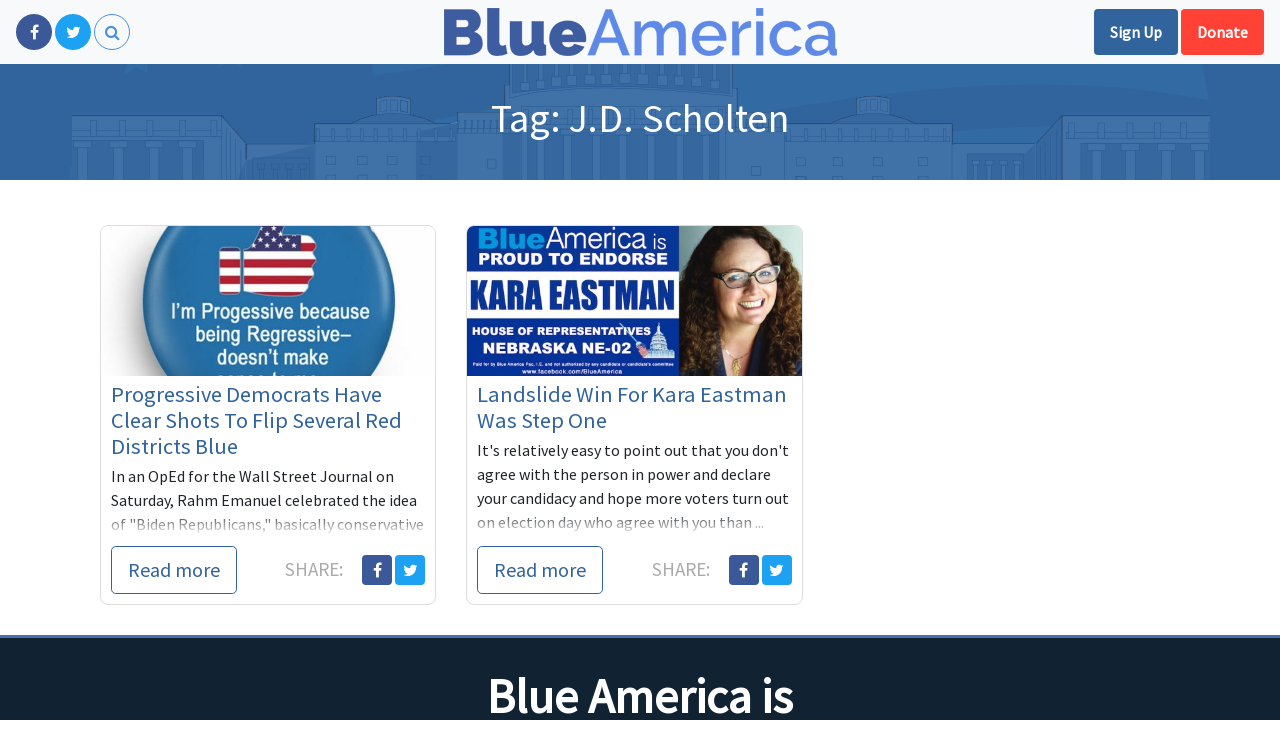

--- FILE ---
content_type: text/html; charset=UTF-8
request_url: https://blueamerica.crooksandliars.com/tag/j-d-scholten-2/
body_size: 6938
content:
<!DOCTYPE html>
<html lang="en-US">
<head>
    <meta charset="UTF-8">
    <meta name="viewport" content="width=device-width, initial-scale=1">
    <meta http-equiv="X-UA-Compatible" content="IE=edge">
    <link rel="profile" href="http://gmpg.org/xfn/11">
    <link rel="pingback" href="https://blueamerica.crooksandliars.com/xmlrpc.php">
    <script async src="https://platform.twitter.com/widgets.js" charset="utf-8"></script>
	<title>J.D. Scholten &#8211; Blue America</title>
<meta name='robots' content='max-image-preview:large' />
<link rel='dns-prefetch' href='//s.w.org' />
<link rel="alternate" type="application/rss+xml" title="Blue America &raquo; Feed" href="https://blueamerica.crooksandliars.com/feed/" />
<link rel="alternate" type="application/rss+xml" title="Blue America &raquo; J.D. Scholten Tag Feed" href="https://blueamerica.crooksandliars.com/tag/j-d-scholten-2/feed/" />
		<!-- This site uses the Google Analytics by ExactMetrics plugin v7.10.0 - Using Analytics tracking - https://www.exactmetrics.com/ -->
							<script
				src="//www.googletagmanager.com/gtag/js?id=UA-2640119-1"  data-cfasync="false" data-wpfc-render="false" type="text/javascript" async></script>
			<script data-cfasync="false" data-wpfc-render="false" type="text/javascript">
				var em_version = '7.10.0';
				var em_track_user = true;
				var em_no_track_reason = '';
				
								var disableStrs = [
															'ga-disable-UA-2640119-1',
									];

				/* Function to detect opted out users */
				function __gtagTrackerIsOptedOut() {
					for (var index = 0; index < disableStrs.length; index++) {
						if (document.cookie.indexOf(disableStrs[index] + '=true') > -1) {
							return true;
						}
					}

					return false;
				}

				/* Disable tracking if the opt-out cookie exists. */
				if (__gtagTrackerIsOptedOut()) {
					for (var index = 0; index < disableStrs.length; index++) {
						window[disableStrs[index]] = true;
					}
				}

				/* Opt-out function */
				function __gtagTrackerOptout() {
					for (var index = 0; index < disableStrs.length; index++) {
						document.cookie = disableStrs[index] + '=true; expires=Thu, 31 Dec 2099 23:59:59 UTC; path=/';
						window[disableStrs[index]] = true;
					}
				}

				if ('undefined' === typeof gaOptout) {
					function gaOptout() {
						__gtagTrackerOptout();
					}
				}
								window.dataLayer = window.dataLayer || [];

				window.ExactMetricsDualTracker = {
					helpers: {},
					trackers: {},
				};
				if (em_track_user) {
					function __gtagDataLayer() {
						dataLayer.push(arguments);
					}

					function __gtagTracker(type, name, parameters) {
						if (!parameters) {
							parameters = {};
						}

						if (parameters.send_to) {
							__gtagDataLayer.apply(null, arguments);
							return;
						}

						if (type === 'event') {
							
														parameters.send_to = exactmetrics_frontend.ua;
							__gtagDataLayer(type, name, parameters);
													} else {
							__gtagDataLayer.apply(null, arguments);
						}
					}

					__gtagTracker('js', new Date());
					__gtagTracker('set', {
						'developer_id.dNDMyYj': true,
											});
															__gtagTracker('config', 'UA-2640119-1', {"forceSSL":"true"} );
										window.gtag = __gtagTracker;										(function () {
						/* https://developers.google.com/analytics/devguides/collection/analyticsjs/ */
						/* ga and __gaTracker compatibility shim. */
						var noopfn = function () {
							return null;
						};
						var newtracker = function () {
							return new Tracker();
						};
						var Tracker = function () {
							return null;
						};
						var p = Tracker.prototype;
						p.get = noopfn;
						p.set = noopfn;
						p.send = function () {
							var args = Array.prototype.slice.call(arguments);
							args.unshift('send');
							__gaTracker.apply(null, args);
						};
						var __gaTracker = function () {
							var len = arguments.length;
							if (len === 0) {
								return;
							}
							var f = arguments[len - 1];
							if (typeof f !== 'object' || f === null || typeof f.hitCallback !== 'function') {
								if ('send' === arguments[0]) {
									var hitConverted, hitObject = false, action;
									if ('event' === arguments[1]) {
										if ('undefined' !== typeof arguments[3]) {
											hitObject = {
												'eventAction': arguments[3],
												'eventCategory': arguments[2],
												'eventLabel': arguments[4],
												'value': arguments[5] ? arguments[5] : 1,
											}
										}
									}
									if ('pageview' === arguments[1]) {
										if ('undefined' !== typeof arguments[2]) {
											hitObject = {
												'eventAction': 'page_view',
												'page_path': arguments[2],
											}
										}
									}
									if (typeof arguments[2] === 'object') {
										hitObject = arguments[2];
									}
									if (typeof arguments[5] === 'object') {
										Object.assign(hitObject, arguments[5]);
									}
									if ('undefined' !== typeof arguments[1].hitType) {
										hitObject = arguments[1];
										if ('pageview' === hitObject.hitType) {
											hitObject.eventAction = 'page_view';
										}
									}
									if (hitObject) {
										action = 'timing' === arguments[1].hitType ? 'timing_complete' : hitObject.eventAction;
										hitConverted = mapArgs(hitObject);
										__gtagTracker('event', action, hitConverted);
									}
								}
								return;
							}

							function mapArgs(args) {
								var arg, hit = {};
								var gaMap = {
									'eventCategory': 'event_category',
									'eventAction': 'event_action',
									'eventLabel': 'event_label',
									'eventValue': 'event_value',
									'nonInteraction': 'non_interaction',
									'timingCategory': 'event_category',
									'timingVar': 'name',
									'timingValue': 'value',
									'timingLabel': 'event_label',
									'page': 'page_path',
									'location': 'page_location',
									'title': 'page_title',
								};
								for (arg in args) {
																		if (!(!args.hasOwnProperty(arg) || !gaMap.hasOwnProperty(arg))) {
										hit[gaMap[arg]] = args[arg];
									} else {
										hit[arg] = args[arg];
									}
								}
								return hit;
							}

							try {
								f.hitCallback();
							} catch (ex) {
							}
						};
						__gaTracker.create = newtracker;
						__gaTracker.getByName = newtracker;
						__gaTracker.getAll = function () {
							return [];
						};
						__gaTracker.remove = noopfn;
						__gaTracker.loaded = true;
						window['__gaTracker'] = __gaTracker;
					})();
									} else {
										console.log("");
					(function () {
						function __gtagTracker() {
							return null;
						}

						window['__gtagTracker'] = __gtagTracker;
						window['gtag'] = __gtagTracker;
					})();
									}
			</script>
				<!-- / Google Analytics by ExactMetrics -->
		<link rel='stylesheet' id='wp-block-library-css'  href='https://blueamerica.crooksandliars.com/wp-includes/css/dist/block-library/style.min.css?ver=6.0.11' type='text/css' media='all' />
<link rel='stylesheet' id='embed-action-network-css'  href='https://blueamerica.crooksandliars.com/wp-content/plugins/wp-action-network/blocks/block.css?ver=1626487561' type='text/css' media='all' />
<style id='global-styles-inline-css' type='text/css'>
body{--wp--preset--color--black: #000000;--wp--preset--color--cyan-bluish-gray: #abb8c3;--wp--preset--color--white: #ffffff;--wp--preset--color--pale-pink: #f78da7;--wp--preset--color--vivid-red: #cf2e2e;--wp--preset--color--luminous-vivid-orange: #ff6900;--wp--preset--color--luminous-vivid-amber: #fcb900;--wp--preset--color--light-green-cyan: #7bdcb5;--wp--preset--color--vivid-green-cyan: #00d084;--wp--preset--color--pale-cyan-blue: #8ed1fc;--wp--preset--color--vivid-cyan-blue: #0693e3;--wp--preset--color--vivid-purple: #9b51e0;--wp--preset--gradient--vivid-cyan-blue-to-vivid-purple: linear-gradient(135deg,rgba(6,147,227,1) 0%,rgb(155,81,224) 100%);--wp--preset--gradient--light-green-cyan-to-vivid-green-cyan: linear-gradient(135deg,rgb(122,220,180) 0%,rgb(0,208,130) 100%);--wp--preset--gradient--luminous-vivid-amber-to-luminous-vivid-orange: linear-gradient(135deg,rgba(252,185,0,1) 0%,rgba(255,105,0,1) 100%);--wp--preset--gradient--luminous-vivid-orange-to-vivid-red: linear-gradient(135deg,rgba(255,105,0,1) 0%,rgb(207,46,46) 100%);--wp--preset--gradient--very-light-gray-to-cyan-bluish-gray: linear-gradient(135deg,rgb(238,238,238) 0%,rgb(169,184,195) 100%);--wp--preset--gradient--cool-to-warm-spectrum: linear-gradient(135deg,rgb(74,234,220) 0%,rgb(151,120,209) 20%,rgb(207,42,186) 40%,rgb(238,44,130) 60%,rgb(251,105,98) 80%,rgb(254,248,76) 100%);--wp--preset--gradient--blush-light-purple: linear-gradient(135deg,rgb(255,206,236) 0%,rgb(152,150,240) 100%);--wp--preset--gradient--blush-bordeaux: linear-gradient(135deg,rgb(254,205,165) 0%,rgb(254,45,45) 50%,rgb(107,0,62) 100%);--wp--preset--gradient--luminous-dusk: linear-gradient(135deg,rgb(255,203,112) 0%,rgb(199,81,192) 50%,rgb(65,88,208) 100%);--wp--preset--gradient--pale-ocean: linear-gradient(135deg,rgb(255,245,203) 0%,rgb(182,227,212) 50%,rgb(51,167,181) 100%);--wp--preset--gradient--electric-grass: linear-gradient(135deg,rgb(202,248,128) 0%,rgb(113,206,126) 100%);--wp--preset--gradient--midnight: linear-gradient(135deg,rgb(2,3,129) 0%,rgb(40,116,252) 100%);--wp--preset--duotone--dark-grayscale: url('#wp-duotone-dark-grayscale');--wp--preset--duotone--grayscale: url('#wp-duotone-grayscale');--wp--preset--duotone--purple-yellow: url('#wp-duotone-purple-yellow');--wp--preset--duotone--blue-red: url('#wp-duotone-blue-red');--wp--preset--duotone--midnight: url('#wp-duotone-midnight');--wp--preset--duotone--magenta-yellow: url('#wp-duotone-magenta-yellow');--wp--preset--duotone--purple-green: url('#wp-duotone-purple-green');--wp--preset--duotone--blue-orange: url('#wp-duotone-blue-orange');--wp--preset--font-size--small: 13px;--wp--preset--font-size--medium: 20px;--wp--preset--font-size--large: 36px;--wp--preset--font-size--x-large: 42px;}.has-black-color{color: var(--wp--preset--color--black) !important;}.has-cyan-bluish-gray-color{color: var(--wp--preset--color--cyan-bluish-gray) !important;}.has-white-color{color: var(--wp--preset--color--white) !important;}.has-pale-pink-color{color: var(--wp--preset--color--pale-pink) !important;}.has-vivid-red-color{color: var(--wp--preset--color--vivid-red) !important;}.has-luminous-vivid-orange-color{color: var(--wp--preset--color--luminous-vivid-orange) !important;}.has-luminous-vivid-amber-color{color: var(--wp--preset--color--luminous-vivid-amber) !important;}.has-light-green-cyan-color{color: var(--wp--preset--color--light-green-cyan) !important;}.has-vivid-green-cyan-color{color: var(--wp--preset--color--vivid-green-cyan) !important;}.has-pale-cyan-blue-color{color: var(--wp--preset--color--pale-cyan-blue) !important;}.has-vivid-cyan-blue-color{color: var(--wp--preset--color--vivid-cyan-blue) !important;}.has-vivid-purple-color{color: var(--wp--preset--color--vivid-purple) !important;}.has-black-background-color{background-color: var(--wp--preset--color--black) !important;}.has-cyan-bluish-gray-background-color{background-color: var(--wp--preset--color--cyan-bluish-gray) !important;}.has-white-background-color{background-color: var(--wp--preset--color--white) !important;}.has-pale-pink-background-color{background-color: var(--wp--preset--color--pale-pink) !important;}.has-vivid-red-background-color{background-color: var(--wp--preset--color--vivid-red) !important;}.has-luminous-vivid-orange-background-color{background-color: var(--wp--preset--color--luminous-vivid-orange) !important;}.has-luminous-vivid-amber-background-color{background-color: var(--wp--preset--color--luminous-vivid-amber) !important;}.has-light-green-cyan-background-color{background-color: var(--wp--preset--color--light-green-cyan) !important;}.has-vivid-green-cyan-background-color{background-color: var(--wp--preset--color--vivid-green-cyan) !important;}.has-pale-cyan-blue-background-color{background-color: var(--wp--preset--color--pale-cyan-blue) !important;}.has-vivid-cyan-blue-background-color{background-color: var(--wp--preset--color--vivid-cyan-blue) !important;}.has-vivid-purple-background-color{background-color: var(--wp--preset--color--vivid-purple) !important;}.has-black-border-color{border-color: var(--wp--preset--color--black) !important;}.has-cyan-bluish-gray-border-color{border-color: var(--wp--preset--color--cyan-bluish-gray) !important;}.has-white-border-color{border-color: var(--wp--preset--color--white) !important;}.has-pale-pink-border-color{border-color: var(--wp--preset--color--pale-pink) !important;}.has-vivid-red-border-color{border-color: var(--wp--preset--color--vivid-red) !important;}.has-luminous-vivid-orange-border-color{border-color: var(--wp--preset--color--luminous-vivid-orange) !important;}.has-luminous-vivid-amber-border-color{border-color: var(--wp--preset--color--luminous-vivid-amber) !important;}.has-light-green-cyan-border-color{border-color: var(--wp--preset--color--light-green-cyan) !important;}.has-vivid-green-cyan-border-color{border-color: var(--wp--preset--color--vivid-green-cyan) !important;}.has-pale-cyan-blue-border-color{border-color: var(--wp--preset--color--pale-cyan-blue) !important;}.has-vivid-cyan-blue-border-color{border-color: var(--wp--preset--color--vivid-cyan-blue) !important;}.has-vivid-purple-border-color{border-color: var(--wp--preset--color--vivid-purple) !important;}.has-vivid-cyan-blue-to-vivid-purple-gradient-background{background: var(--wp--preset--gradient--vivid-cyan-blue-to-vivid-purple) !important;}.has-light-green-cyan-to-vivid-green-cyan-gradient-background{background: var(--wp--preset--gradient--light-green-cyan-to-vivid-green-cyan) !important;}.has-luminous-vivid-amber-to-luminous-vivid-orange-gradient-background{background: var(--wp--preset--gradient--luminous-vivid-amber-to-luminous-vivid-orange) !important;}.has-luminous-vivid-orange-to-vivid-red-gradient-background{background: var(--wp--preset--gradient--luminous-vivid-orange-to-vivid-red) !important;}.has-very-light-gray-to-cyan-bluish-gray-gradient-background{background: var(--wp--preset--gradient--very-light-gray-to-cyan-bluish-gray) !important;}.has-cool-to-warm-spectrum-gradient-background{background: var(--wp--preset--gradient--cool-to-warm-spectrum) !important;}.has-blush-light-purple-gradient-background{background: var(--wp--preset--gradient--blush-light-purple) !important;}.has-blush-bordeaux-gradient-background{background: var(--wp--preset--gradient--blush-bordeaux) !important;}.has-luminous-dusk-gradient-background{background: var(--wp--preset--gradient--luminous-dusk) !important;}.has-pale-ocean-gradient-background{background: var(--wp--preset--gradient--pale-ocean) !important;}.has-electric-grass-gradient-background{background: var(--wp--preset--gradient--electric-grass) !important;}.has-midnight-gradient-background{background: var(--wp--preset--gradient--midnight) !important;}.has-small-font-size{font-size: var(--wp--preset--font-size--small) !important;}.has-medium-font-size{font-size: var(--wp--preset--font-size--medium) !important;}.has-large-font-size{font-size: var(--wp--preset--font-size--large) !important;}.has-x-large-font-size{font-size: var(--wp--preset--font-size--x-large) !important;}
</style>
<link rel='stylesheet' id='wp-smart-crop-renderer-css'  href='https://blueamerica.crooksandliars.com/wp-content/plugins/wp-smartcrop/css/image-renderer.css?ver=2.0.6' type='text/css' media='all' />
<link rel='stylesheet' id='blueamerica18-vendor-css'  href='https://blueamerica.crooksandliars.com/wp-content/themes/blueamerica18/assets/css/vendor.css?ver=6.0.11' type='text/css' media='all' />
<link rel='stylesheet' id='blueamerica18-theme-css'  href='https://blueamerica.crooksandliars.com/wp-content/themes/blueamerica18/assets/css/theme.css?ver=4.9.7.1' type='text/css' media='all' />
<script type='text/javascript' src='https://blueamerica.crooksandliars.com/wp-includes/js/jquery/jquery.min.js?ver=3.6.0' id='jquery-core-js'></script>
<script type='text/javascript' src='https://blueamerica.crooksandliars.com/wp-includes/js/jquery/jquery-migrate.min.js?ver=3.3.2' id='jquery-migrate-js'></script>
<script type='text/javascript' src='https://blueamerica.crooksandliars.com/wp-content/plugins/google-analytics-dashboard-for-wp/assets/js/frontend-gtag.min.js?ver=7.10.0' id='exactmetrics-frontend-script-js'></script>
<script data-cfasync="false" data-wpfc-render="false" type="text/javascript" id='exactmetrics-frontend-script-js-extra'>/* <![CDATA[ */
var exactmetrics_frontend = {"js_events_tracking":"true","download_extensions":"zip,mp3,mpeg,pdf,docx,pptx,xlsx,rar","inbound_paths":"[{\"path\":\"\\\/go\\\/\",\"label\":\"affiliate\"},{\"path\":\"\\\/recommend\\\/\",\"label\":\"affiliate\"}]","home_url":"https:\/\/blueamerica.crooksandliars.com","hash_tracking":"false","ua":"UA-2640119-1","v4_id":""};/* ]]> */
</script>
<link rel="https://api.w.org/" href="https://blueamerica.crooksandliars.com/wp-json/" /><link rel="alternate" type="application/json" href="https://blueamerica.crooksandliars.com/wp-json/wp/v2/tags/1512" /><link rel="EditURI" type="application/rsd+xml" title="RSD" href="https://blueamerica.crooksandliars.com/xmlrpc.php?rsd" />
<link rel="wlwmanifest" type="application/wlwmanifest+xml" href="https://blueamerica.crooksandliars.com/wp-includes/wlwmanifest.xml" /> 
<meta name="generator" content="WordPress 6.0.11" />
   <meta name="twitter:site" content="@blueamerica" />
   <meta name="twitter:card" content="summary_large_image" />
   <meta property="og:site_name" content="Blue America" />
<link rel="icon" href="https://blueamerica.crooksandliars.com/wp-content/uploads/2018/09/cropped-BA-Orig-Logo-512x512-32x32.jpeg" sizes="32x32" />
<link rel="icon" href="https://blueamerica.crooksandliars.com/wp-content/uploads/2018/09/cropped-BA-Orig-Logo-512x512-192x192.jpeg" sizes="192x192" />
<link rel="apple-touch-icon" href="https://blueamerica.crooksandliars.com/wp-content/uploads/2018/09/cropped-BA-Orig-Logo-512x512-180x180.jpeg" />
<meta name="msapplication-TileImage" content="https://blueamerica.crooksandliars.com/wp-content/uploads/2018/09/cropped-BA-Orig-Logo-512x512-270x270.jpeg" />
</head>

<body class="archive tag tag-j-d-scholten-2 tag-1512">
<div id="page" class="site">
    <header id="primary-header">
        <nav class="navbar navbar-light bg-light" id="primary-nav">
            <div class="left">
                <a class="social-btn facebook" href="https://www.facebook.com/BlueAmerica/"
                   target="_blank" title="Like us on Facebook"><i class="fa fa-facebook"></i></a>
                <a class="social-btn twitter" href="https://twitter.com/blue__america" target="_blank"
                   title="Follow us on Twitter"><i class="fa fa-twitter"></i></a>
                <a class="social-btn search-toggle" href="#"><i class="fa fa-search"></i></a>

            </div>
            <div class="center">
                <a href="/" class="ba-logo"><img src="https://blueamerica.crooksandliars.com/wp-content/themes/blueamerica18/images/ba_text.png"
                                                 alt="Blue America"/></a>
            </div>
            <div class="right">

                <a href="https://actionnetwork.org/forms/email-signup-23" target="_blank"
                   title="Join our mailing list" class="btn header-action action-secondary">Sign Up</a>
                <a href="https://secure.actblue.com/contribute/page/blueamerica18?refcode=BAonCnL&recurring=6&tandembox=show" target="_blank"
                   title="Support our candidates" class="btn header-action action-primary">Donate</a>
            </div>
        </nav>
    </header>
    <a class="skip-link screen-reader-text"
       href="#content">Skip to content</a>




<div id="main">


<div class="post-header">
    <div class="container">
<h1 class="page-title">Tag: <span>J.D. Scholten</span></h1>    </div>
</div>
<div class="container">
    <div class="row">
        <section id="primary" class="content-area col">

            <div class="post-list-card">
				

<div class="post-card ">
    <div class="inner">
    <div class="pc-image">
        <a href="https://blueamerica.crooksandliars.com/2020/08/16/progressive-democrats-have-clear-shots-to-flip-several-red-districts-blue/">
	        <img width="535" height="242" src="https://blueamerica.crooksandliars.com/wp-content/uploads/2020/08/Im-a-progressive-button-535x242.jpg" class="attachment-post-card size-post-card" alt="" loading="lazy" />            <i class="fa fa-external-link"></i></a>
    </div>
	<div class="pc-body trunkit">

		<h5 class="pc-title"><a href="https://blueamerica.crooksandliars.com/2020/08/16/progressive-democrats-have-clear-shots-to-flip-several-red-districts-blue/">Progressive Democrats Have Clear Shots To Flip Several Red Districts Blue</a></h5>
		<div class="pc-text trunkit-target"><p>In an OpEd for the Wall Street Journal on Saturday, Rahm Emanuel celebrated the idea of "Biden Republicans," basically conservative GOP voters who have had enough of Trump and a...</p>
</div>

	</div>
    <div class="pc-footer">
        <div class="left">
            <a href="https://blueamerica.crooksandliars.com/2020/08/16/progressive-democrats-have-clear-shots-to-flip-several-red-districts-blue/" class="btn btn-lg btn-outline-primary">Read more</a>
        </div>
        <div class="right">
            <span class="label">Share: </span>
            <a href="https://www.facebook.com/sharer/sharer.php?u=https%3A%2F%2Fblueamerica.crooksandliars.com%2F2020%2F08%2F16%2Fprogressive-democrats-have-clear-shots-to-flip-several-red-districts-blue%2F" target="_blank" class="social-share facebook" title="Share on Facebook"><i class="fa fa-facebook"></i></a>            <a href="https://twitter.com/share?url=https%3A%2F%2Fblueamerica.crooksandliars.com%2F2020%2F08%2F16%2Fprogressive-democrats-have-clear-shots-to-flip-several-red-districts-blue%2F" target="_blank" class="social-share twitter" title="Share on Twitter"><i class="fa fa-twitter"></i></a>        </div>
    </div>
    </div>
</div>


<div class="post-card ">
    <div class="inner">
    <div class="pc-image">
        <a href="https://blueamerica.crooksandliars.com/2020/05/17/lets-hear-it-for-the-ones-who-stick-it-out/">
	        <img width="535" height="242" src="https://blueamerica.crooksandliars.com/wp-content/uploads/2019/11/BLUE_AMERICA_ENDORSE_Kara_Eastman_0-535x242.jpg" class="attachment-post-card size-post-card" alt="" loading="lazy" />            <i class="fa fa-external-link"></i></a>
    </div>
	<div class="pc-body trunkit">

		<h5 class="pc-title"><a href="https://blueamerica.crooksandliars.com/2020/05/17/lets-hear-it-for-the-ones-who-stick-it-out/">Landslide Win For Kara Eastman Was Step One</a></h5>
		<div class="pc-text trunkit-target"><p>It's relatively easy to point out that you don't agree with the person in power and declare your candidacy and hope more voters turn out on election day who agree with you than ...</p>
</div>

	</div>
    <div class="pc-footer">
        <div class="left">
            <a href="https://blueamerica.crooksandliars.com/2020/05/17/lets-hear-it-for-the-ones-who-stick-it-out/" class="btn btn-lg btn-outline-primary">Read more</a>
        </div>
        <div class="right">
            <span class="label">Share: </span>
            <a href="https://www.facebook.com/sharer/sharer.php?u=https%3A%2F%2Fblueamerica.crooksandliars.com%2F2020%2F05%2F17%2Flets-hear-it-for-the-ones-who-stick-it-out%2F" target="_blank" class="social-share facebook" title="Share on Facebook"><i class="fa fa-facebook"></i></a>            <a href="https://twitter.com/share?url=https%3A%2F%2Fblueamerica.crooksandliars.com%2F2020%2F05%2F17%2Flets-hear-it-for-the-ones-who-stick-it-out%2F" target="_blank" class="social-share twitter" title="Share on Twitter"><i class="fa fa-twitter"></i></a>        </div>
    </div>
    </div>
</div>
            </div>
        </section>
    </div>
</div>
</div>

<div class="who-we-are">
    <div class="container">
        <h3 class="fp-sect-title">Blue America is</h3>
        <div class="row">
            <div class="col-sm">    <a href="https://crooksandliars.com" class="ba-logo"><img src="https://blueamerica.crooksandliars.com/wp-content/themes/blueamerica18/images/cl-logo.png"
                                                                     alt="Blue America"/></a></div>
            <div class="col-sm">        <a href="http://downwithtyranny.blogspot.com/" class="ba-logo"><img src="https://blueamerica.crooksandliars.com/wp-content/themes/blueamerica18/images/dwt.jpg"
                                                                         alt="Blue America"/></a></div>
            <div class="col-sm">        <a href="https://digbysblog.blogspot.com/" class="ba-logo"><img src="https://blueamerica.crooksandliars.com/wp-content/themes/blueamerica18/images/digby.png"
                                                                         alt="Blue America"/></a></div>
        </div>
    </div>
</div>
<footer id="main-footer">
    <div class="container">
        &copy; 2026 Blue America
        <div class="pull-right">
            <a href="/about">About Us</a>
                            | <a href="/wp-login.php">Login</a>
                    </div>
    </div>
</footer>
</div><!-- #page -->
<div id="search-overlay">
    <a class="form-closer" href="#" title="Close search form"><i class="fa fa-close"></i></a>
    <div class="inner">
    <div class="form-holder">
        <form role="search" method="get" class="search-form" action="https://blueamerica.crooksandliars.com/">
	<label>
		<span class="screen-reader-text"></span>
		<input type="search" class="search-field" placeholder="Search &hellip;" value="" name="s" />
	</label>
	<button type="submit" class="search-submit"><i class="fa fa-search"></i></button>
</form>
    </div>
    </div>
</div>

<div class="modal fade" id="signup-modal" tabindex="-1" role="dialog" aria-labelledby="signupModalLabel"
     aria-hidden="true">
    <div class="modal-dialog modal-dialog-centered" role="document">
        <div class="modal-content">
            <div class="modal-header">
                <h5 class="modal-title" id="signupModalLabel">Join our mail list</h5>
                <button type="button" class="close" data-dismiss="modal" aria-label="Close">
                    <span aria-hidden="true">&times;</span>
                </button>
            </div>
            <form class="blueamerica-signup-form ajax" method="post" novalidate="novalidate">
                <div class="modal-body">
                    <input type="hidden" id="blueamerica_signup_nonce_field" name="blueamerica_signup_nonce_field" value="e62b8a10d0" /><input type="hidden" name="_wp_http_referer" value="/tag/j-d-scholten-2/" />
<label for="signup-first_name" class='col-form-label'> First name</label>
<input id="signup-first_name" type="text" name="actionnetwork_signup_first_name" class="form-control  " value="" />
<label for="signup-last_name" class='col-form-label'> Last name</label>
<input id="signup-last_name" type="text" name="actionnetwork_signup_last_name" class="form-control  " value="" />
<label for="signup-email" class='col-form-label'> Email name *</label>
<input id="signup-email" type="email" name="actionnetwork_signup_email" class="form-control required " value="" />
<label for="signup-zip_code" class='col-form-label'> Zip code *</label>
<input id="signup-zip_code" type="text" name="actionnetwork_signup_zip_code" class="form-control required " value="" />                </div>
                <div class="modal-footer">
                    <button type="button" class="btn btn-secondary" data-dismiss="modal">Close</button>
                    <button type="submit" class="btn btn-primary"><i class="fa fa-circle-o-notch fa-spin loader"></i>Sign up</button>
                </div>
            </form>
        </div>
    </div>
</div>
<script type='text/javascript' id='blueamerica-signup-js-js-extra'>
/* <![CDATA[ */
var ajax_object = {"ajax_url":"https:\/\/blueamerica.crooksandliars.com\/wp-admin\/admin-ajax.php"};
/* ]]> */
</script>
<script type='text/javascript' src='https://blueamerica.crooksandliars.com/wp-content/plugins/blueamerica/public/js/signup.js?ver=6.0.11' id='blueamerica-signup-js-js'></script>
<script type='text/javascript' src='https://blueamerica.crooksandliars.com/wp-content/plugins/guest-author-name/assets/guest-author-post.js?ver=1.00' id='guest_author_post_scripts-js'></script>
<script type='text/javascript' id='jquery.wp-smartcrop-js-extra'>
/* <![CDATA[ */
var wpsmartcrop_options = {"focus_mode":"power-lines"};
/* ]]> */
</script>
<script type='text/javascript' src='https://blueamerica.crooksandliars.com/wp-content/plugins/wp-smartcrop/js/jquery.wp-smartcrop.min.js?ver=2.0.6' id='jquery.wp-smartcrop-js'></script>
<script type='text/javascript' src='https://blueamerica.crooksandliars.com/wp-content/themes/blueamerica18/assets/js/vendor.js?ver=1.0' id='blueamerica18-vendor-js'></script>
<script type='text/javascript' src='https://blueamerica.crooksandliars.com/wp-content/themes/blueamerica18/assets/js/theme.js?ver=1.0' id='blueamerica18-theme-js'></script>

<div id="fb-root"></div>
<script>(function(d, s, id) {
        var js, fjs = d.getElementsByTagName(s)[0];
        if (d.getElementById(id)) return;
        js = d.createElement(s); js.id = id;
        js.src = 'https://connect.facebook.net/en_US/sdk.js#xfbml=1&version=v3.1&appId=141622445927784&autoLogAppEvents=1';
        fjs.parentNode.insertBefore(js, fjs);
    }(document, 'script', 'facebook-jssdk'));</script>
</body>
</html>

<!--
Performance optimized by W3 Total Cache. Learn more: https://www.boldgrid.com/w3-total-cache/

Object Caching 25/108 objects using apc

Served from: blueamerica.crooksandliars.com @ 2026-01-22 10:57:11 by W3 Total Cache
-->